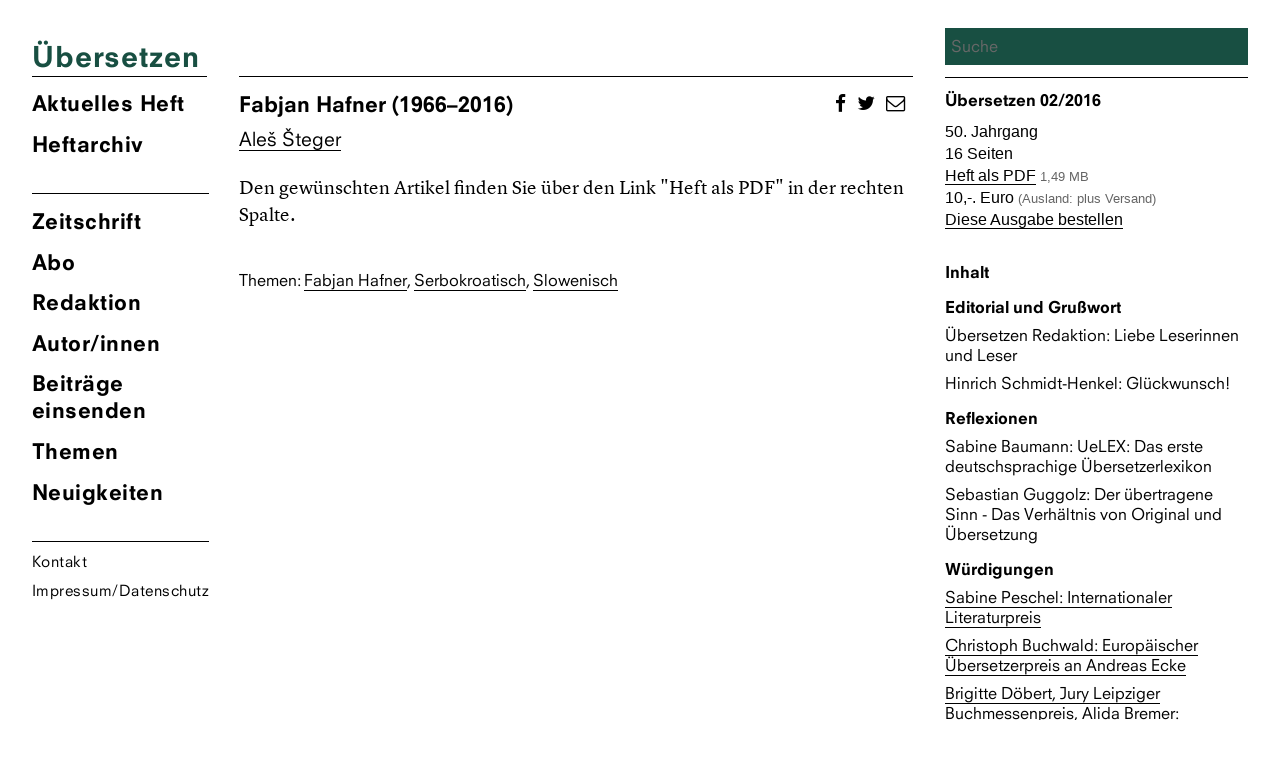

--- FILE ---
content_type: text/html; charset=UTF-8
request_url: https://zsue.de/beitraege/fabjan-hafner/
body_size: 10006
content:
<!DOCTYPE html>
<html lang="de" class="no-js">
<head>
	<meta charset="UTF-8">
	<meta name="viewport" content="width=device-width, initial-scale=1">
	<link rel="shortcut icon" type="image/png" href="https://zsue.de/favicon.png">
	<link rel="profile" href="http://gmpg.org/xfn/11">
		<link type="text/css" rel="stylesheet" href="/wp-content/themes/ueberzetzung2020/fonts/font-awesome/4.7.0/css/font-awesome.min.css"/>

	<!--Global Query for Header Info-->
		<title>  Fabjan Hafner | Übersetzen</title>
	
	<!--Open Graph Data for Social Media-->
	<meta property="og:title" content="  Fabjan Hafner | Übersetzen" />
	<meta property="og:type" content="website" />
	<meta property="og:site_name" content="Übersetzen" />
	<meta property="og:image" content="https://zsue.de/wp-content/themes/ueberzetzung2020/img/Ubersetzen_logos_1200x630.png" />
	<meta property="og:url" content="https://zsue.de/beitraege/fabjan-hafner/" />
	<meta property="og:description" content="Zeitschrift des Verbandes deutschsprachiger Übersetzer literarischer und wissenschaftlicher Werke VdÜ" />
	<meta name="twitter:card" content="summary_large_image" />
	<meta name="twitter:title" content="  Fabjan Hafner | Übersetzen" />
	<meta name="twitter:description" content="Zeitschrift des Verbandes deutschsprachiger Übersetzer literarischer und wissenschaftlicher Werke VdÜ" />
	<meta name="twitter:image" content="https://zsue.de/wp-content/themes/ueberzetzung2020/img/Ubersetzen_logos_1200x630.png" />
	<meta itemprop="image" content="https://zsue.de/wp-content/themes/ueberzetzung2020/img/Ubersetzen_logos_1200x630.png" />
	<meta name="description" content="Zeitschrift des Verbandes deutschsprachiger Übersetzer literarischer und wissenschaftlicher Werke VdÜ">
	<meta name="author" content="Zsue">
	
	<script>(function(html){html.className = html.className.replace(/\bno-js\b/,'js')})(document.documentElement);</script>
<meta name='robots' content='max-image-preview:large' />
	<style>img:is([sizes="auto" i], [sizes^="auto," i]) { contain-intrinsic-size: 3000px 1500px }</style>
	<script type="text/javascript">
/* <![CDATA[ */
window._wpemojiSettings = {"baseUrl":"https:\/\/s.w.org\/images\/core\/emoji\/16.0.1\/72x72\/","ext":".png","svgUrl":"https:\/\/s.w.org\/images\/core\/emoji\/16.0.1\/svg\/","svgExt":".svg","source":{"concatemoji":"https:\/\/zsue.de\/wp-includes\/js\/wp-emoji-release.min.js?ver=6.8.3"}};
/*! This file is auto-generated */
!function(s,n){var o,i,e;function c(e){try{var t={supportTests:e,timestamp:(new Date).valueOf()};sessionStorage.setItem(o,JSON.stringify(t))}catch(e){}}function p(e,t,n){e.clearRect(0,0,e.canvas.width,e.canvas.height),e.fillText(t,0,0);var t=new Uint32Array(e.getImageData(0,0,e.canvas.width,e.canvas.height).data),a=(e.clearRect(0,0,e.canvas.width,e.canvas.height),e.fillText(n,0,0),new Uint32Array(e.getImageData(0,0,e.canvas.width,e.canvas.height).data));return t.every(function(e,t){return e===a[t]})}function u(e,t){e.clearRect(0,0,e.canvas.width,e.canvas.height),e.fillText(t,0,0);for(var n=e.getImageData(16,16,1,1),a=0;a<n.data.length;a++)if(0!==n.data[a])return!1;return!0}function f(e,t,n,a){switch(t){case"flag":return n(e,"\ud83c\udff3\ufe0f\u200d\u26a7\ufe0f","\ud83c\udff3\ufe0f\u200b\u26a7\ufe0f")?!1:!n(e,"\ud83c\udde8\ud83c\uddf6","\ud83c\udde8\u200b\ud83c\uddf6")&&!n(e,"\ud83c\udff4\udb40\udc67\udb40\udc62\udb40\udc65\udb40\udc6e\udb40\udc67\udb40\udc7f","\ud83c\udff4\u200b\udb40\udc67\u200b\udb40\udc62\u200b\udb40\udc65\u200b\udb40\udc6e\u200b\udb40\udc67\u200b\udb40\udc7f");case"emoji":return!a(e,"\ud83e\udedf")}return!1}function g(e,t,n,a){var r="undefined"!=typeof WorkerGlobalScope&&self instanceof WorkerGlobalScope?new OffscreenCanvas(300,150):s.createElement("canvas"),o=r.getContext("2d",{willReadFrequently:!0}),i=(o.textBaseline="top",o.font="600 32px Arial",{});return e.forEach(function(e){i[e]=t(o,e,n,a)}),i}function t(e){var t=s.createElement("script");t.src=e,t.defer=!0,s.head.appendChild(t)}"undefined"!=typeof Promise&&(o="wpEmojiSettingsSupports",i=["flag","emoji"],n.supports={everything:!0,everythingExceptFlag:!0},e=new Promise(function(e){s.addEventListener("DOMContentLoaded",e,{once:!0})}),new Promise(function(t){var n=function(){try{var e=JSON.parse(sessionStorage.getItem(o));if("object"==typeof e&&"number"==typeof e.timestamp&&(new Date).valueOf()<e.timestamp+604800&&"object"==typeof e.supportTests)return e.supportTests}catch(e){}return null}();if(!n){if("undefined"!=typeof Worker&&"undefined"!=typeof OffscreenCanvas&&"undefined"!=typeof URL&&URL.createObjectURL&&"undefined"!=typeof Blob)try{var e="postMessage("+g.toString()+"("+[JSON.stringify(i),f.toString(),p.toString(),u.toString()].join(",")+"));",a=new Blob([e],{type:"text/javascript"}),r=new Worker(URL.createObjectURL(a),{name:"wpTestEmojiSupports"});return void(r.onmessage=function(e){c(n=e.data),r.terminate(),t(n)})}catch(e){}c(n=g(i,f,p,u))}t(n)}).then(function(e){for(var t in e)n.supports[t]=e[t],n.supports.everything=n.supports.everything&&n.supports[t],"flag"!==t&&(n.supports.everythingExceptFlag=n.supports.everythingExceptFlag&&n.supports[t]);n.supports.everythingExceptFlag=n.supports.everythingExceptFlag&&!n.supports.flag,n.DOMReady=!1,n.readyCallback=function(){n.DOMReady=!0}}).then(function(){return e}).then(function(){var e;n.supports.everything||(n.readyCallback(),(e=n.source||{}).concatemoji?t(e.concatemoji):e.wpemoji&&e.twemoji&&(t(e.twemoji),t(e.wpemoji)))}))}((window,document),window._wpemojiSettings);
/* ]]> */
</script>
<style id='wp-emoji-styles-inline-css' type='text/css'>

	img.wp-smiley, img.emoji {
		display: inline !important;
		border: none !important;
		box-shadow: none !important;
		height: 1em !important;
		width: 1em !important;
		margin: 0 0.07em !important;
		vertical-align: -0.1em !important;
		background: none !important;
		padding: 0 !important;
	}
</style>
<link rel='stylesheet' id='wp-block-library-css' href='https://zsue.de/wp-includes/css/dist/block-library/style.min.css?ver=6.8.3' type='text/css' media='all' />
<style id='classic-theme-styles-inline-css' type='text/css'>
/*! This file is auto-generated */
.wp-block-button__link{color:#fff;background-color:#32373c;border-radius:9999px;box-shadow:none;text-decoration:none;padding:calc(.667em + 2px) calc(1.333em + 2px);font-size:1.125em}.wp-block-file__button{background:#32373c;color:#fff;text-decoration:none}
</style>
<style id='global-styles-inline-css' type='text/css'>
:root{--wp--preset--aspect-ratio--square: 1;--wp--preset--aspect-ratio--4-3: 4/3;--wp--preset--aspect-ratio--3-4: 3/4;--wp--preset--aspect-ratio--3-2: 3/2;--wp--preset--aspect-ratio--2-3: 2/3;--wp--preset--aspect-ratio--16-9: 16/9;--wp--preset--aspect-ratio--9-16: 9/16;--wp--preset--color--black: #000000;--wp--preset--color--cyan-bluish-gray: #abb8c3;--wp--preset--color--white: #ffffff;--wp--preset--color--pale-pink: #f78da7;--wp--preset--color--vivid-red: #cf2e2e;--wp--preset--color--luminous-vivid-orange: #ff6900;--wp--preset--color--luminous-vivid-amber: #fcb900;--wp--preset--color--light-green-cyan: #7bdcb5;--wp--preset--color--vivid-green-cyan: #00d084;--wp--preset--color--pale-cyan-blue: #8ed1fc;--wp--preset--color--vivid-cyan-blue: #0693e3;--wp--preset--color--vivid-purple: #9b51e0;--wp--preset--gradient--vivid-cyan-blue-to-vivid-purple: linear-gradient(135deg,rgba(6,147,227,1) 0%,rgb(155,81,224) 100%);--wp--preset--gradient--light-green-cyan-to-vivid-green-cyan: linear-gradient(135deg,rgb(122,220,180) 0%,rgb(0,208,130) 100%);--wp--preset--gradient--luminous-vivid-amber-to-luminous-vivid-orange: linear-gradient(135deg,rgba(252,185,0,1) 0%,rgba(255,105,0,1) 100%);--wp--preset--gradient--luminous-vivid-orange-to-vivid-red: linear-gradient(135deg,rgba(255,105,0,1) 0%,rgb(207,46,46) 100%);--wp--preset--gradient--very-light-gray-to-cyan-bluish-gray: linear-gradient(135deg,rgb(238,238,238) 0%,rgb(169,184,195) 100%);--wp--preset--gradient--cool-to-warm-spectrum: linear-gradient(135deg,rgb(74,234,220) 0%,rgb(151,120,209) 20%,rgb(207,42,186) 40%,rgb(238,44,130) 60%,rgb(251,105,98) 80%,rgb(254,248,76) 100%);--wp--preset--gradient--blush-light-purple: linear-gradient(135deg,rgb(255,206,236) 0%,rgb(152,150,240) 100%);--wp--preset--gradient--blush-bordeaux: linear-gradient(135deg,rgb(254,205,165) 0%,rgb(254,45,45) 50%,rgb(107,0,62) 100%);--wp--preset--gradient--luminous-dusk: linear-gradient(135deg,rgb(255,203,112) 0%,rgb(199,81,192) 50%,rgb(65,88,208) 100%);--wp--preset--gradient--pale-ocean: linear-gradient(135deg,rgb(255,245,203) 0%,rgb(182,227,212) 50%,rgb(51,167,181) 100%);--wp--preset--gradient--electric-grass: linear-gradient(135deg,rgb(202,248,128) 0%,rgb(113,206,126) 100%);--wp--preset--gradient--midnight: linear-gradient(135deg,rgb(2,3,129) 0%,rgb(40,116,252) 100%);--wp--preset--font-size--small: 13px;--wp--preset--font-size--medium: 20px;--wp--preset--font-size--large: 36px;--wp--preset--font-size--x-large: 42px;--wp--preset--spacing--20: 0.44rem;--wp--preset--spacing--30: 0.67rem;--wp--preset--spacing--40: 1rem;--wp--preset--spacing--50: 1.5rem;--wp--preset--spacing--60: 2.25rem;--wp--preset--spacing--70: 3.38rem;--wp--preset--spacing--80: 5.06rem;--wp--preset--shadow--natural: 6px 6px 9px rgba(0, 0, 0, 0.2);--wp--preset--shadow--deep: 12px 12px 50px rgba(0, 0, 0, 0.4);--wp--preset--shadow--sharp: 6px 6px 0px rgba(0, 0, 0, 0.2);--wp--preset--shadow--outlined: 6px 6px 0px -3px rgba(255, 255, 255, 1), 6px 6px rgba(0, 0, 0, 1);--wp--preset--shadow--crisp: 6px 6px 0px rgba(0, 0, 0, 1);}:where(.is-layout-flex){gap: 0.5em;}:where(.is-layout-grid){gap: 0.5em;}body .is-layout-flex{display: flex;}.is-layout-flex{flex-wrap: wrap;align-items: center;}.is-layout-flex > :is(*, div){margin: 0;}body .is-layout-grid{display: grid;}.is-layout-grid > :is(*, div){margin: 0;}:where(.wp-block-columns.is-layout-flex){gap: 2em;}:where(.wp-block-columns.is-layout-grid){gap: 2em;}:where(.wp-block-post-template.is-layout-flex){gap: 1.25em;}:where(.wp-block-post-template.is-layout-grid){gap: 1.25em;}.has-black-color{color: var(--wp--preset--color--black) !important;}.has-cyan-bluish-gray-color{color: var(--wp--preset--color--cyan-bluish-gray) !important;}.has-white-color{color: var(--wp--preset--color--white) !important;}.has-pale-pink-color{color: var(--wp--preset--color--pale-pink) !important;}.has-vivid-red-color{color: var(--wp--preset--color--vivid-red) !important;}.has-luminous-vivid-orange-color{color: var(--wp--preset--color--luminous-vivid-orange) !important;}.has-luminous-vivid-amber-color{color: var(--wp--preset--color--luminous-vivid-amber) !important;}.has-light-green-cyan-color{color: var(--wp--preset--color--light-green-cyan) !important;}.has-vivid-green-cyan-color{color: var(--wp--preset--color--vivid-green-cyan) !important;}.has-pale-cyan-blue-color{color: var(--wp--preset--color--pale-cyan-blue) !important;}.has-vivid-cyan-blue-color{color: var(--wp--preset--color--vivid-cyan-blue) !important;}.has-vivid-purple-color{color: var(--wp--preset--color--vivid-purple) !important;}.has-black-background-color{background-color: var(--wp--preset--color--black) !important;}.has-cyan-bluish-gray-background-color{background-color: var(--wp--preset--color--cyan-bluish-gray) !important;}.has-white-background-color{background-color: var(--wp--preset--color--white) !important;}.has-pale-pink-background-color{background-color: var(--wp--preset--color--pale-pink) !important;}.has-vivid-red-background-color{background-color: var(--wp--preset--color--vivid-red) !important;}.has-luminous-vivid-orange-background-color{background-color: var(--wp--preset--color--luminous-vivid-orange) !important;}.has-luminous-vivid-amber-background-color{background-color: var(--wp--preset--color--luminous-vivid-amber) !important;}.has-light-green-cyan-background-color{background-color: var(--wp--preset--color--light-green-cyan) !important;}.has-vivid-green-cyan-background-color{background-color: var(--wp--preset--color--vivid-green-cyan) !important;}.has-pale-cyan-blue-background-color{background-color: var(--wp--preset--color--pale-cyan-blue) !important;}.has-vivid-cyan-blue-background-color{background-color: var(--wp--preset--color--vivid-cyan-blue) !important;}.has-vivid-purple-background-color{background-color: var(--wp--preset--color--vivid-purple) !important;}.has-black-border-color{border-color: var(--wp--preset--color--black) !important;}.has-cyan-bluish-gray-border-color{border-color: var(--wp--preset--color--cyan-bluish-gray) !important;}.has-white-border-color{border-color: var(--wp--preset--color--white) !important;}.has-pale-pink-border-color{border-color: var(--wp--preset--color--pale-pink) !important;}.has-vivid-red-border-color{border-color: var(--wp--preset--color--vivid-red) !important;}.has-luminous-vivid-orange-border-color{border-color: var(--wp--preset--color--luminous-vivid-orange) !important;}.has-luminous-vivid-amber-border-color{border-color: var(--wp--preset--color--luminous-vivid-amber) !important;}.has-light-green-cyan-border-color{border-color: var(--wp--preset--color--light-green-cyan) !important;}.has-vivid-green-cyan-border-color{border-color: var(--wp--preset--color--vivid-green-cyan) !important;}.has-pale-cyan-blue-border-color{border-color: var(--wp--preset--color--pale-cyan-blue) !important;}.has-vivid-cyan-blue-border-color{border-color: var(--wp--preset--color--vivid-cyan-blue) !important;}.has-vivid-purple-border-color{border-color: var(--wp--preset--color--vivid-purple) !important;}.has-vivid-cyan-blue-to-vivid-purple-gradient-background{background: var(--wp--preset--gradient--vivid-cyan-blue-to-vivid-purple) !important;}.has-light-green-cyan-to-vivid-green-cyan-gradient-background{background: var(--wp--preset--gradient--light-green-cyan-to-vivid-green-cyan) !important;}.has-luminous-vivid-amber-to-luminous-vivid-orange-gradient-background{background: var(--wp--preset--gradient--luminous-vivid-amber-to-luminous-vivid-orange) !important;}.has-luminous-vivid-orange-to-vivid-red-gradient-background{background: var(--wp--preset--gradient--luminous-vivid-orange-to-vivid-red) !important;}.has-very-light-gray-to-cyan-bluish-gray-gradient-background{background: var(--wp--preset--gradient--very-light-gray-to-cyan-bluish-gray) !important;}.has-cool-to-warm-spectrum-gradient-background{background: var(--wp--preset--gradient--cool-to-warm-spectrum) !important;}.has-blush-light-purple-gradient-background{background: var(--wp--preset--gradient--blush-light-purple) !important;}.has-blush-bordeaux-gradient-background{background: var(--wp--preset--gradient--blush-bordeaux) !important;}.has-luminous-dusk-gradient-background{background: var(--wp--preset--gradient--luminous-dusk) !important;}.has-pale-ocean-gradient-background{background: var(--wp--preset--gradient--pale-ocean) !important;}.has-electric-grass-gradient-background{background: var(--wp--preset--gradient--electric-grass) !important;}.has-midnight-gradient-background{background: var(--wp--preset--gradient--midnight) !important;}.has-small-font-size{font-size: var(--wp--preset--font-size--small) !important;}.has-medium-font-size{font-size: var(--wp--preset--font-size--medium) !important;}.has-large-font-size{font-size: var(--wp--preset--font-size--large) !important;}.has-x-large-font-size{font-size: var(--wp--preset--font-size--x-large) !important;}
:where(.wp-block-post-template.is-layout-flex){gap: 1.25em;}:where(.wp-block-post-template.is-layout-grid){gap: 1.25em;}
:where(.wp-block-columns.is-layout-flex){gap: 2em;}:where(.wp-block-columns.is-layout-grid){gap: 2em;}
:root :where(.wp-block-pullquote){font-size: 1.5em;line-height: 1.6;}
</style>
<link rel='stylesheet' id='contact-form-7-css' href='https://zsue.de/wp-content/plugins/contact-form-7/includes/css/styles.css?ver=6.1.4' type='text/css' media='all' />
<link rel='stylesheet' id='tag-groups-css-frontend-structure-css' href='https://zsue.de/wp-content/plugins/tag-groups/assets/css/jquery-ui.structure.min.css?ver=2.1.1' type='text/css' media='all' />
<link rel='stylesheet' id='tag-groups-css-frontend-theme-css' href='https://zsue.de/wp-content/plugins/tag-groups/assets/css/ui-gray/jquery-ui.theme.min.css?ver=2.1.1' type='text/css' media='all' />
<link rel='stylesheet' id='tag-groups-css-frontend-css' href='https://zsue.de/wp-content/plugins/tag-groups/assets/css/frontend.min.css?ver=2.1.1' type='text/css' media='all' />
<link rel='stylesheet' id='zsue-css' href='https://zsue.de/wp-content/themes/ueberzetzung2020/style.css?ver=6.8.3' type='text/css' media='all' />
<script type="text/javascript" src="https://zsue.de/wp-content/themes/ueberzetzung2020/js/jquery.min.js?ver=6.8.3" id="jquery-js"></script>
<script type="text/javascript" src="https://zsue.de/wp-content/plugins/tag-groups/assets/js/frontend.min.js?ver=2.1.1" id="tag-groups-js-frontend-js"></script>
<script type="text/javascript" src="https://zsue.de/wp-content/themes/ueberzetzung2020/js/blazy.min.js?ver=6.8.3" id="blazy-js"></script>
<script type="text/javascript" src="https://zsue.de/wp-content/themes/ueberzetzung2020/js/scripts.js?ver=6.8.3" id="scripts-js"></script>
<link rel="https://api.w.org/" href="https://zsue.de/wp-json/" /><link rel="EditURI" type="application/rsd+xml" title="RSD" href="https://zsue.de/xmlrpc.php?rsd" />
<meta name="generator" content="WordPress 6.8.3" />
<link rel="canonical" href="https://zsue.de/beitraege/fabjan-hafner/" />
<link rel='shortlink' href='https://zsue.de/?p=1183' />
<link rel="alternate" title="oEmbed (JSON)" type="application/json+oembed" href="https://zsue.de/wp-json/oembed/1.0/embed?url=https%3A%2F%2Fzsue.de%2Fbeitraege%2Ffabjan-hafner%2F" />
<link rel="alternate" title="oEmbed (XML)" type="text/xml+oembed" href="https://zsue.de/wp-json/oembed/1.0/embed?url=https%3A%2F%2Fzsue.de%2Fbeitraege%2Ffabjan-hafner%2F&#038;format=xml" />
	
	<!--Color Changes-->
		<style type="text/css"> 
.site-branding .site-title a, .current-menu-item a, a.current-menu-item, .main-navigation a:hover, 
body.post-type-archive-heft li.heft_arch a, body.home li.akheft a, body.single-autor-innen li.menu-item-43 a, body.tag li.menu-item-42 a,
.main-navigation a:focus, .single-aktuell li.menu-item-41 a, .page-id-3181 li.menu-item-42 a, ul.tag_group li h3 a { 
color: 														#184f42							 !important;}
input[type="search"], .overlay-bg, .searchwp-highlight {background: 														#184f42							 !important;
    background-image: none;
    border: 0px solid #d1d1d1;
    border-radius: 0px;
    color: #000;
    width: 100%; 
}
</style>

</head>

<body class="wp-singular beitraege-template-default single single-beitraege postid-1183 wp-theme-ueberzetzung2020">
<div id="page" class="site">
	<div class="site-inner">
		<a class="skip-link screen-reader-text" href="#content">Zum Inhalt springen</a>
			<header id="masthead" class="site-header" role="banner">
				<div class="site-header-main">
					<div class="site-branding">
						<div style="color:">
							<h1 class="site-title"><a href="https://zsue.de/" rel="home" class="text-heft-farbe">Übersetzen</a></h1>
						</div>
					</div>
					<!-- .site-branding -->
											<button id="menu-toggle" class="menu-toggle"></button>
						<div id="site-header-menu" class="site-header-menu">
															<nav id="site-navigation" class="main-navigation" role="navigation" aria-label="Primäres Menü">
									<ul class="primary-menu-heft primary-menu">
									<!--Highlight Color Current Journal-->
									<li class="akheft">
																															<a href="https://zsue.de/heft/uebersetzen-02-2025/" title="&Uuml;bersetzung Aktuelles Heft">
												Aktuelles Heft
				  							</a>
																													<li class="heft_arch"><a href="https://zsue.de/heft/">Heftarchiv</a></li>
									</ul>	
									<div class="menu-hauptmenu-container"><ul id="menu-hauptmenu" class="primary-menu"><li id="menu-item-25" class="menu-item menu-item-type-post_type menu-item-object-page menu-item-25"><a href="https://zsue.de/zeitschrift/">Zeitschrift</a></li>
<li id="menu-item-24" class="menu-item menu-item-type-post_type menu-item-object-page menu-item-24"><a href="https://zsue.de/abo/">Abo</a></li>
<li id="menu-item-23" class="menu-item menu-item-type-post_type menu-item-object-page menu-item-23"><a href="https://zsue.de/redaktion/">Redaktion</a></li>
<li id="menu-item-43" class="menu-item menu-item-type-custom menu-item-object-custom menu-item-43"><a href="http://zsue.de/autor-innen">Autor/innen</a></li>
<li id="menu-item-22" class="menu-item menu-item-type-post_type menu-item-object-page menu-item-22"><a href="https://zsue.de/beitraege-einsenden/">Beiträge einsenden</a></li>
<li id="menu-item-42" class="menu-item menu-item-type-custom menu-item-object-custom menu-item-42"><a href="http://zsue.de/themen/">Themen</a></li>
<li id="menu-item-41" class="menu-item menu-item-type-custom menu-item-object-custom menu-item-41"><a href="http://zsue.de/aktuell">Neuigkeiten</a></li>
<li id="menu-item-21" class="menu-item menu-item-type-post_type menu-item-object-page menu-item-21"><a href="https://zsue.de/kontakt/">Kontakt</a></li>
<li id="menu-item-20" class="menu-item menu-item-type-post_type menu-item-object-page menu-item-20"><a href="https://zsue.de/impressum/">Impressum/Datenschutz</a></li>
</ul></div>								</nav><!-- .main-navigation -->
													</div><!-- .site-header-menu -->
									</div><!-- .site-header-main -->
				
			</header><!-- .site-header -->

		<div id="content" class="site-content">

<div id="primary" class="content-area">
	<main id="main" class="site-main" role="main">
				<article id="post-1183" class="post-1183 beitraege type-beitraege status-publish hentry tag-hafner-fabjan tag-serbokroatisch tag-slowenisch">
	
			
		<header class="entry-header">
			<ul class="social">		
				<li>
					<a href="http://www.facebook.com/share.php?u=https://zsue.de/beitraege/fabjan-hafner/&title=Fabjan Hafner" target="_blank"><span class="fa fa-facebook"></span></a>
				</li>
				<li>
					<a href="http://twitter.com/intent/tweet?status=Fabjan Hafner+https://zsue.de/beitraege/fabjan-hafner/" class="twitter-share-button" data-via="&Uuml;bersetzung" target="_blank"><span class="fa fa-twitter"></span></a>
				</li>
				
				<li><a href="mailto:?subject=%20&amp;body=https://zsue.de/beitraege/fabjan-hafner/" title="Link per E-Mail versenden" rel="nofollow"><i class="fa fa-envelope-o"></i></a>
				</li>
			</ul>	
		
		<h1 class="entry-title">Fabjan Hafner (1966–2016)</h1>
					<ul class="beitrag_autor">
						    <li>
			    	<a href="https://zsue.de/autor-innen/ales-steger/">Aleš Šteger</a></li>
						</ul>
			</header><!-- .entry-header -->

	
		<div class="entry-content">
			<p>Den gewünschten Artikel finden Sie über den Link "Heft als PDF" in der rechten Spalte.</p>			<ul class="entry-meta"><li>Themen: </li><li><a href="https://zsue.de/thema/hafner-fabjan/" rel="tag">Fabjan Hafner</a></li><li><a href="https://zsue.de/thema/serbokroatisch/" rel="tag">Serbokroatisch</a></li><li><a href="https://zsue.de/thema/slowenisch/" rel="tag">Slowenisch</a></li></ul>		</div><!-- .entry-content -->

	</article><!-- #post-## -->
	</main><!-- .site-main -->
</div><!-- .content-area -->


<!--Sidebar-->
	<aside id="secondary" class="sidebar widget-area" role="complementary">
		<div id="search" class="">
		<div class="search_wrap">
	 	<form method="get" id="search-form" action="https://zsue.de">
    				<input class="input-search" type="search" name="s" id="search-text" autocomplete="off" placeholder="Suche" ng-model="inputSearch" value="">
    				<input type="hidden" name="language" value="de">
    	</form>   
    	</div> 
	</div>	

	<!--Reverse Query of Journal Parent-->
			
				<h4><a href="https://zsue.de/heft/uebersetzen-022016/">
				Übersetzen				02/2016</a>
			</h4>

		<h5>50. Jahrgang</h5>		<h5>16 Seiten</h5>			    				    							   					<h5><a target="_blank" href="https://zsue.de/wp-content/uploads/2016/10/UE_02_2016gesamt.pdf">Heft als PDF</a> <span class="file_size">1,49 MB</span></h5>		
								<!--PDF-->


<!--BESTELLUNG-->

						<h5>10,-. Euro <span class="file_size">(Ausland: plus Versand)</span></h5>		<h5><a class="show-popup" href="#" data-showpopup="1">Diese Ausgabe bestellen</a></h5>
				
		 	
		                
	    			<div class="regions">
	    			<h4>Inhalt</h4>
	    				    			<div class="region-titles"><h4>Editorial und Grußwort</h4></div>										   										    													   			 						
														<h4 class="reg">
				   						
							  
							<span class="aut_cont">
				   									   							<span class="authorlist">Übersetzen Redaktion</span></span>Liebe Leserinnen und Leser										</h4>
				   				
				   										<h4 class="reg">
				   						
							  
							<span class="aut_cont">
				   									   							<span class="authorlist">Hinrich Schmidt-Henkel</span></span>Glückwunsch!										</h4>
				   				
				   							   										    			<div class="region-titles"><h4>Reflexionen</h4></div>										   										    													   			 						
														<h4 class="reg">
				   						
							  
							<span class="aut_cont">
				   									   							<span class="authorlist">Sabine Baumann</span></span>UeLEX: Das erste deutschsprachige Übersetzerlexikon										</h4>
				   				
				   										<h4 class="reg">
				   						
							  
							<span class="aut_cont">
				   									   							<span class="authorlist">Sebastian Guggolz</span></span>Der übertragene Sinn - Das Verhältnis von Original und Übersetzung										</h4>
				   				
				   							   										    			<div class="region-titles"><h4>Würdigungen</h4></div>										   										    									 						
														<h4 class="reg"><a href="https://zsue.de/beitraege/internationaler-literaturpreis-mueller/">
				   						
							  
							<span class="aut_cont">
				   									   						
				   							<span class="authorlist">
				   							Sabine Peschel</span></span>Internationaler Literaturpreis																				</a></h4>
				   				
				   										<h4 class="reg"><a href="https://zsue.de/beitraege/europaeischer-uebersetzerpreis-ecke/">
				   						
							  
							<span class="aut_cont">
				   									   						
				   							<span class="authorlist">
				   							Christoph Buchwald</span></span>Europäischer Übersetzerpreis an Andreas Ecke 																				</a></h4>
				   				
				   										<h4 class="reg"><a href="https://zsue.de/beitraege/uebersetzerpreise-brigitte-doebert/">
				   						
							  
							<span class="aut_cont">
				   									   						
				   							<span class="authorlist">
				   							Brigitte Döbert</span>				   						
				   							<span class="authorlist">
				   							Jury Leipziger Buchmessenpreis</span>				   						
				   							<span class="authorlist">
				   							Alida Bremer</span></span>Straelener und Leipziger Übersetzerpreis an Brigitte Döbert																				</a></h4>
				   				
				   										<h4 class="reg"><a href="https://zsue.de/beitraege/helmut-m-braem-preis-heibert/">
				   						
							  
							<span class="aut_cont">
				   									   						
				   							<span class="authorlist">
				   							Frank Heibert</span>				   						
				   							<span class="authorlist">
				   							Elisabeth Ruge</span></span>Helmut-M.-Braem-Preis an Frank Heibert																				</a></h4>
				   				
				   							   							   										    			<div class="region-titles"><h4>Veranstaltungen</h4></div>										   										    													   			 						
														<h4 class="reg">
				   						
							  
							<span class="aut_cont">
				   									   							<span class="authorlist">Claudia Hamm</span></span>Berg frei! 13. Wolfenbütteler Gespräch										</h4>
				   				
				   							   										    			<div class="region-titles"><h4>Porträts</h4></div>										   										    													   			 						
														<h4 class="reg">
				   						
							  
							<span class="aut_cont">
				   									   							<span class="authorlist">Kathrin Razum</span>				   							<span class="authorlist">Sabine Baumann</span></span>Unser Setzer Christoph Morlok										</h4>
				   				
				   										<h4 class="reg">
				   						
							  
							<span class="aut_cont">
				   									   							<span class="authorlist">Josef Winiger</span></span>Zwanzig Jahre MÜF										</h4>
				   				
				   							   										    			<div class="region-titles"><h4>Über den Tellerrand</h4></div>										   										    													   			 						
														<h4 class="reg">
				   						
							  
							<span class="aut_cont">
				   									   							<span class="authorlist">Deborah Langton</span>				   							<span class="authorlist">Bettina Münch</span></span>Von Asterix bis Austerlitz - Zum 80. von Anthea Bell										</h4>
				   				
				   										<h4 class="reg">
				   						
							  
							<span class="aut_cont">
				   									   							<span class="authorlist">Bernd Rullkötter</span></span>Post aus ... Schottland										</h4>
				   				
				   							   										    			<div class="region-titles"><h4>Berufskunde</h4></div>										   										    													   			 						
														<h4 class="reg">
				   						
							  
							<span class="aut_cont">
				   									   							<span class="authorlist">Margret Kirsch</span></span>Achtung, Fernweh!										</h4>
				   				
				   							   										    			<div class="region-titles"><h4>Rezensionen</h4></div>										   										    									 						
														<h4 class="reg"><a href="https://zsue.de/beitraege/kelletat-tashinskiy-uebersetzer-als-entdecker-rezension-tretner/">
				   						
							  
							<span class="aut_cont">
				   									   						
				   							<span class="authorlist">
				   							Andreas Tretner</span></span>Kelletat / Tashinskiy (Hg.): Übersetzer als Entdecker 																				</a></h4>
				   				
				   							   							   										    													   			 						
														<h4 class="reg">
				   						
							  
							<span class="aut_cont">
				   									   							<span class="authorlist">Karin Betz</span></span>Der Übersetzer - Sprache ist Heimat										</h4>
				   				
				   										<h4 class="reg">
				   						
							  
							<span class="aut_cont">
				   									   							<span class="authorlist">Anke Burger</span></span>Zu Luther: Denn wir haben Deutsch und Als unser Deutsch erfunden wurde										</h4>
				   				
				   							   										    			<div class="region-titles"><h4>Nachrufe</h4></div>										   										    													   			 						
														<h4 class="reg">
				   						
							  
							<span class="aut_cont">
				   									   							<span class="authorlist">Joanna Manc</span></span>Der Fährmann - Karl Dedecius (1921–2016)										</h4>
				   				
				   										<h4 class="reg">
				   						
							  
							<span class="aut_cont">
				   									   							<span class="authorlist">Aleš Šteger</span></span>Fabjan Hafner (1966–2016)										</h4>
				   				
				   							   										    			<div class="region-titles"><h4>PC-Rubrik</h4></div>										   										    													   			 						
														<h4 class="reg">
				   						
							  
							<span class="aut_cont">
				   									   							<span class="authorlist">Wolf Harranth</span></span>Brauchbares aus dem Windows-Nähkästchen										</h4>
				   				
				   							   										    			</div> 
																	<div class="overlay-bg">
					</div>
					<div class="overlay-content popup1">
				    <h1 class="page-title">Ausgabe 02/2016</h1>
				        <h3>Ich möchte diese Ausgabe bestellen</h3>
				        
<div class="wpcf7 no-js" id="wpcf7-f68-p1183-o1" lang="de-DE" dir="ltr" data-wpcf7-id="68">
<div class="screen-reader-response"><p role="status" aria-live="polite" aria-atomic="true"></p> <ul></ul></div>
<form action="/beitraege/fabjan-hafner/#wpcf7-f68-p1183-o1" method="post" class="wpcf7-form init wpcf7-acceptance-as-validation" aria-label="Kontaktformular" novalidate="novalidate" data-status="init">
<fieldset class="hidden-fields-container"><input type="hidden" name="_wpcf7" value="68" /><input type="hidden" name="_wpcf7_version" value="6.1.4" /><input type="hidden" name="_wpcf7_locale" value="de_DE" /><input type="hidden" name="_wpcf7_unit_tag" value="wpcf7-f68-p1183-o1" /><input type="hidden" name="_wpcf7_container_post" value="1183" /><input type="hidden" name="_wpcf7_posted_data_hash" value="" /><input type="hidden" name="_cf7a__timestamp" value="jDYrr2ci9NB/O+sZ7zhNRQ==" /><input type="hidden" name="_cf7a_version" value="1.0" /><input type="hidden" name="_cf7a_address" value="" /><input type="hidden" name="_cf7a_referer" value="" /><input type="hidden" name="_cf7a_protocol" value="" /><input type="hidden" name="_cf7a_bot_fingerprint" value="jDYrr2ci9NB/O+sZ7zhNRQ==" /><input type="hidden" name="_cf7a_bot_fingerprint_extras" />
</fieldset>
<p><span class="wpcf7-form-control-wrap" data-name="radio-623"><span class="wpcf7-form-control wpcf7-radio"><span class="wpcf7-list-item first"><input type="radio" name="radio-623" value="Privatkunde" checked="checked" /><span class="wpcf7-list-item-label">Privatkunde</span></span><span class="wpcf7-list-item last"><input type="radio" name="radio-623" value="Geschäftskunde" /><span class="wpcf7-list-item-label">Geschäftskunde</span></span></span></span>
</p>
<p><label>Vorname*</label><span class="wpcf7-form-control-wrap" data-name="vorname"><input size="40" maxlength="400" class="wpcf7-form-control wpcf7-text wpcf7-validates-as-required" aria-required="true" aria-invalid="false" value="" type="text" name="vorname" /><input type="text" name="address" value="" autocomplete="fill" class="fit-the-fullspace" aria-hidden="true" tabindex="-1" /></span>
</p>
<p><label>Nachname*</label><span class="wpcf7-form-control-wrap" data-name="nachname"><input size="40" maxlength="400" class="wpcf7-form-control wpcf7-text wpcf7-validates-as-required" aria-required="true" aria-invalid="false" value="" type="text" name="nachname" /><input type="text" name="zip" value="" autocomplete="fill" class="fit-the-fullspace" aria-hidden="true" tabindex="-1" /></span>
</p>
<p><label>Land*</label><span class="wpcf7-form-control-wrap" data-name="land"><input size="40" maxlength="400" class="wpcf7-form-control wpcf7-text wpcf7-validates-as-required" aria-required="true" aria-invalid="false" value="" type="text" name="land" /><input type="text" name="town" value="" autocomplete="fill" class="fit-the-fullspace" aria-hidden="true" tabindex="-1" /></span>
</p>
<p><label>Postfach</label><span class="wpcf7-form-control-wrap" data-name="postfach"><input type="text" name="phone" value="" autocomplete="fill" class="fit-the-fullspace" aria-hidden="true" tabindex="-1" /><input size="40" maxlength="400" class="wpcf7-form-control wpcf7-text" aria-invalid="false" value="" type="text" name="postfach" /></span>
</p>
<p><label>Straße, Nr.*</label><span class="wpcf7-form-control-wrap" data-name="strasse"><input size="40" maxlength="400" class="wpcf7-form-control wpcf7-text wpcf7-validates-as-required" aria-required="true" aria-invalid="false" value="" type="text" name="strasse" /></span>
</p>
<p><label>PLZ, Ort* </label><span class="wpcf7-form-control-wrap" data-name="plz"><input size="40" maxlength="400" class="wpcf7-form-control wpcf7-text wpcf7-validates-as-required" aria-required="true" aria-invalid="false" value="" type="text" name="plz" /></span>
</p>
<p><label>Mobil</label><span class="wpcf7-form-control-wrap" data-name="mobil"><input size="40" maxlength="400" class="wpcf7-form-control wpcf7-text" aria-invalid="false" value="" type="text" name="mobil" /></span>
</p>
<p><label>Telefon</label><span class="wpcf7-form-control-wrap" data-name="telefon"><input size="40" maxlength="400" class="wpcf7-form-control wpcf7-text" aria-invalid="false" value="" type="text" name="telefon" /></span>
</p>
<p><label>E-Mail-Adresse*</label><span class="wpcf7-form-control-wrap" data-name="your-email"><input size="40" maxlength="400" class="wpcf7-form-control wpcf7-email wpcf7-validates-as-required wpcf7-text wpcf7-validates-as-email" aria-required="true" aria-invalid="false" value="" type="email" name="your-email" /></span>
</p>
<p>Wir melden uns so bald wie möglich bei Ihnen, um Ihr Anliegen weiter zu bearbeiten. Durch die Nutzung des Formulars kommt noch kein Vertrag zustande.
</p>
<p><input class="wpcf7-form-control wpcf7-submit has-spinner" type="submit" value="Senden" />
</p>
<p><span class="wpcf7-form-control-wrap" data-name="acceptance-171"><span class="wpcf7-form-control wpcf7-acceptance"><span class="wpcf7-list-item"><label><input type="checkbox" name="acceptance-171" value="1" aria-invalid="false" /><span class="wpcf7-list-item-label">Die hier von Ihnen eingegebenen Angaben werden zwecks Bearbeitung der Bestellung und für eventuell notwendige Rückfragen nur so lange wie nötig von uns gespeichert und nicht an Dritte weitergegeben. Detailliertere Auskünfte finden Sie in unserer <a href="https://zsue.de/impressum/">Datenschutzerklärung</a>.</span></label></span></span></span>
</p><div class="wpcf7-response-output" aria-hidden="true"></div>
</form>
</div>
				<button class="close-btn">Close</button>    
				</div>
					</aside><!-- .sidebar .widget-area -->
	


		</div><!-- .site-content -->

		<footer id="colophon" class="site-footer" role="contentinfo">
			<ul>
				<li><a href="https://zsue.de/kontakt/">Kontakt</a></li>
				<li><a href="https://zsue.de/impressum/">Impressum</a></li>
				<li class="search">
	 	<form method="get" id="search-form" action="https://zsue.de">
    				<input class="input-search" type="search" name="s" id="search-text" autocomplete="off" placeholder="Suche" ng-model="inputSearch" value="">
    				<input type="hidden" name="language" value="de">
    	</form>   
    	</li>
		</footer><!-- .site-footer -->
	</div><!-- .site-inner -->
</div><!-- .site -->

<script type="speculationrules">
{"prefetch":[{"source":"document","where":{"and":[{"href_matches":"\/*"},{"not":{"href_matches":["\/wp-*.php","\/wp-admin\/*","\/wp-content\/uploads\/*","\/wp-content\/*","\/wp-content\/plugins\/*","\/wp-content\/themes\/ueberzetzung2020\/*","\/*\\?(.+)"]}},{"not":{"selector_matches":"a[rel~=\"nofollow\"]"}},{"not":{"selector_matches":".no-prefetch, .no-prefetch a"}}]},"eagerness":"conservative"}]}
</script>
<style>body div .wpcf7-form .fit-the-fullspace{position:absolute;margin-left:-999em;}</style><script type="text/javascript" src="https://zsue.de/wp-includes/js/dist/hooks.min.js?ver=4d63a3d491d11ffd8ac6" id="wp-hooks-js"></script>
<script type="text/javascript" src="https://zsue.de/wp-includes/js/dist/i18n.min.js?ver=5e580eb46a90c2b997e6" id="wp-i18n-js"></script>
<script type="text/javascript" id="wp-i18n-js-after">
/* <![CDATA[ */
wp.i18n.setLocaleData( { 'text direction\u0004ltr': [ 'ltr' ] } );
/* ]]> */
</script>
<script type="text/javascript" src="https://zsue.de/wp-content/plugins/contact-form-7/includes/swv/js/index.js?ver=6.1.4" id="swv-js"></script>
<script type="text/javascript" id="contact-form-7-js-translations">
/* <![CDATA[ */
( function( domain, translations ) {
	var localeData = translations.locale_data[ domain ] || translations.locale_data.messages;
	localeData[""].domain = domain;
	wp.i18n.setLocaleData( localeData, domain );
} )( "contact-form-7", {"translation-revision-date":"2025-10-26 03:28:49+0000","generator":"GlotPress\/4.0.3","domain":"messages","locale_data":{"messages":{"":{"domain":"messages","plural-forms":"nplurals=2; plural=n != 1;","lang":"de"},"This contact form is placed in the wrong place.":["Dieses Kontaktformular wurde an der falschen Stelle platziert."],"Error:":["Fehler:"]}},"comment":{"reference":"includes\/js\/index.js"}} );
/* ]]> */
</script>
<script type="text/javascript" id="contact-form-7-js-before">
/* <![CDATA[ */
var wpcf7 = {
    "api": {
        "root": "https:\/\/zsue.de\/wp-json\/",
        "namespace": "contact-form-7\/v1"
    }
};
/* ]]> */
</script>
<script type="text/javascript" src="https://zsue.de/wp-content/plugins/contact-form-7/includes/js/index.js?ver=6.1.4" id="contact-form-7-js"></script>
<script type="text/javascript" src="https://zsue.de/wp-includes/js/jquery/ui/core.min.js?ver=1.13.3" id="jquery-ui-core-js"></script>
<script type="text/javascript" src="https://zsue.de/wp-includes/js/jquery/ui/tabs.min.js?ver=1.13.3" id="jquery-ui-tabs-js"></script>
<script type="text/javascript" src="https://zsue.de/wp-includes/js/jquery/ui/accordion.min.js?ver=1.13.3" id="jquery-ui-accordion-js"></script>
<script type="text/javascript" id="cf7-antispam-js-extra">
/* <![CDATA[ */
var cf7a_settings = {"prefix":"_cf7a_","disableReload":"0","version":"eVwRXPp+w8ukiW3DCSRixw==","restUrl":"https:\/\/zsue.de\/wp-json\/cf7-antispam\/v1"};
/* ]]> */
</script>
<script type="text/javascript" src="https://zsue.de/wp-content/plugins/cf7-antispam/build/script.js?ver=c50d8d93495e825c14d6" id="cf7-antispam-js"></script>
</body>
</html>
